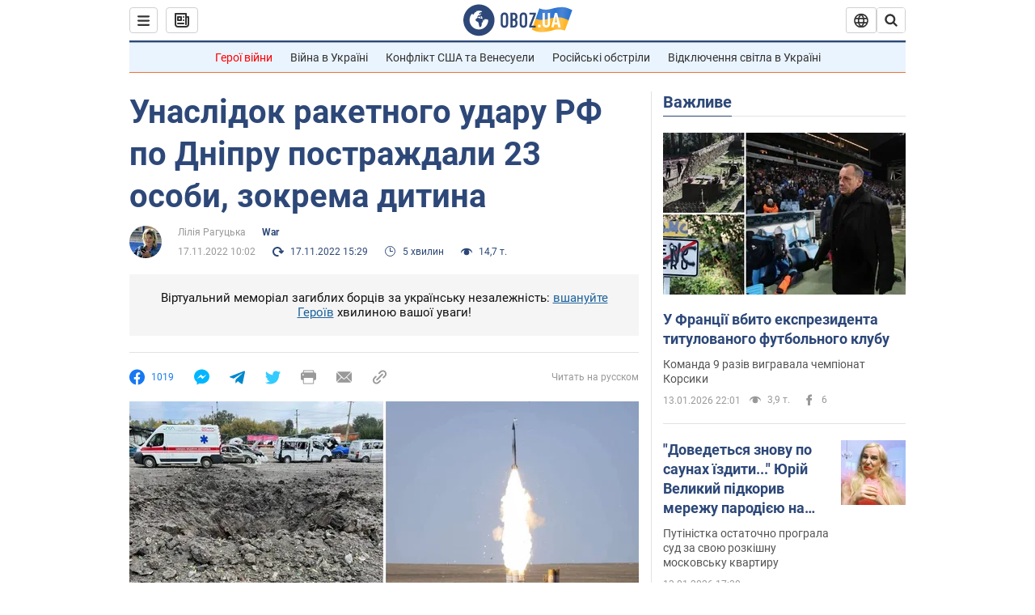

--- FILE ---
content_type: application/x-javascript; charset=utf-8
request_url: https://servicer.idealmedia.io/1418748/1?nocmp=1&sessionId=696709d7-0773f&sessionPage=1&sessionNumberWeek=1&sessionNumber=1&scale_metric_1=64.00&scale_metric_2=256.00&scale_metric_3=100.00&cbuster=1768360407753745268808&pvid=84666008-59a0-4454-800d-0745f9a65c22&implVersion=11&lct=1763555100&mp4=1&ap=1&consentStrLen=0&wlid=7cb3ebda-c51c-407b-9c7a-a1746fb355fc&uniqId=01dc6&niet=4g&nisd=false&evt=%5B%7B%22event%22%3A1%2C%22methods%22%3A%5B1%2C2%5D%7D%2C%7B%22event%22%3A2%2C%22methods%22%3A%5B1%2C2%5D%7D%5D&pv=5&jsv=es6&dpr=1&hashCommit=cbd500eb&apt=2022-11-17T10%3A02%3A00&tfre=4049&w=0&h=1&tl=150&tlp=1&sz=0x1&szp=1&szl=1&cxurl=https%3A%2F%2Fwar.obozrevatel.com%2Fukr%2Funaslidok-raketnogo-udaru-rf-po-dnipru-postrazhdali-chotiri-osobi-v-tomu-chisli-ditina.htm&ref=&lu=https%3A%2F%2Fwar.obozrevatel.com%2Fukr%2Funaslidok-raketnogo-udaru-rf-po-dnipru-postrazhdali-chotiri-osobi-v-tomu-chisli-ditina.htm
body_size: 962
content:
var _mgq=_mgq||[];
_mgq.push(["IdealmediaLoadGoods1418748_01dc6",[
["ua.tribuna.com","11946420","1","Дружина Усика потрапила у скандал через фото","Катерина Усик – дружина українського боксера та чемпіона світу у надважкій вазі за версіями WBC/WBA/IBF у надважкій вазі Олександра Усика у новорічну ніч опублікувала серію сімейних світлин.Але користувачі мережі звернули увагу на одне фото подружжя","0","","","","h9zrCvQCLIa0bLi-YAFLb41C2sDMNxMFQ7dku_8NasA0SzVyF_SAN_yRZlnvElbRJP9NESf5a0MfIieRFDqB_Kldt0JdlZKDYLbkLtP-Q-Wg3hQY8SmH44vggYbD760b",{"i":"https://s-img.idealmedia.io/n/11946420/45x45/285x0x630x630/aHR0cDovL2ltZ2hvc3RzLmNvbS90LzQyNjAwMi83MjRjNWFmM2ZkYTA0YmI1MTg0ZTBjM2QxYTYzMDJmOC5qcGc.webp?v=1768360407-AJ4IOF0XX1Zqj79eMb_2aaFl87_jlB3cVGvGNIS54kc","l":"https://clck.idealmedia.io/pnews/11946420/i/1298901/pp/1/1?h=h9zrCvQCLIa0bLi-YAFLb41C2sDMNxMFQ7dku_8NasA0SzVyF_SAN_yRZlnvElbRJP9NESf5a0MfIieRFDqB_Kldt0JdlZKDYLbkLtP-Q-Wg3hQY8SmH44vggYbD760b&utm_campaign=obozrevatel.com&utm_source=obozrevatel.com&utm_medium=referral&rid=feeba947-f0f6-11f0-a857-d404e6f98490&tt=Direct&att=3&afrd=296&iv=11&ct=1&gdprApplies=0&muid=q0drxw4pILdj&st=-300&mp4=1&h2=RGCnD2pppFaSHdacZpvmnsy2GX6xlGXVu7txikoXAu9RGCPw-Jj4BtYdULfjGweqWZ1ZO-tw1p4XvU9aUf71HQ**","adc":[],"sdl":0,"dl":"","category":"Шоу-бизнес","dbbr":0,"bbrt":0,"type":"e","media-type":"static","clicktrackers":[],"cta":"Читати далі","cdt":"","tri":"feebbc1f-f0f6-11f0-a857-d404e6f98490","crid":"11946420"}],],
{"awc":{},"dt":"desktop","ts":"","tt":"Direct","isBot":1,"h2":"RGCnD2pppFaSHdacZpvmnsy2GX6xlGXVu7txikoXAu9RGCPw-Jj4BtYdULfjGweqWZ1ZO-tw1p4XvU9aUf71HQ**","ats":0,"rid":"feeba947-f0f6-11f0-a857-d404e6f98490","pvid":"84666008-59a0-4454-800d-0745f9a65c22","iv":11,"brid":32,"muidn":"q0drxw4pILdj","dnt":2,"cv":2,"afrd":296,"consent":true,"adv_src_id":39175}]);
_mgqp();
